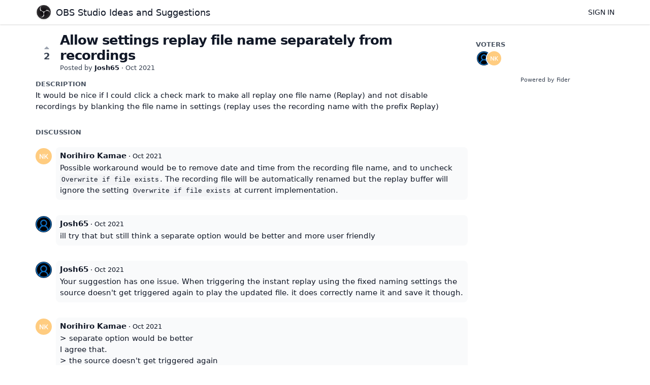

--- FILE ---
content_type: text/html; charset=utf-8
request_url: https://ideas.obsproject.com/posts/1573/allow-settings-replay-file-name-separately-from-recordings
body_size: 2661
content:
<!DOCTYPE html>
<html lang="en">
<head>
  <meta charset="utf-8"/>
  <meta name="viewport" content="width=device-width, initial-scale=1">
  <link rel="icon" href="https://ideas.obsproject.com/static/favicon/logos/c4ca4238a0b923820dcc509a6f75849b.png?size=64" sizes="64x64" type="image/png">
  <link rel="icon" href="https://ideas.obsproject.com/static/favicon/logos/c4ca4238a0b923820dcc509a6f75849b.png?size=192" sizes="192x192" type="image/png">
  <link rel="apple-touch-icon" href="https://ideas.obsproject.com/static/favicon/logos/c4ca4238a0b923820dcc509a6f75849b.png?size=180&bg=white" sizes="180x180" type="image/png">
  
  
    
      <link rel="stylesheet" href="https://ideas.obsproject.com/assets/css/main.a44b4a7263cc956fdf7d.css" />
    
  
  
  
    
      
      <link rel="preload" href="https://ideas.obsproject.com/assets/js/locale-en-client-json.feee49c7746603315caf.js" as="script" />
    
  
    
      <link rel="preload" href="https://ideas.obsproject.com/assets/css/ShowPost-ShowPost-page.ed50a677aca7b3152505.css" as="style" />
      <link rel="preload" href="https://ideas.obsproject.com/assets/js/ShowPost-ShowPost-page.50c5ff6605b5fd111ef1.js" as="script" />
    
  

  <title>Allow settings replay file name separately from recordings · OBS Studio Ideas and Suggestions</title>
  <meta name="description" content="It would be nice if I could click a check mark to make all replay one file name (Replay) and not disable recordings by blanking the file name in setti" />
  <meta property="og:title" content="Allow settings replay file name separately from recordings · OBS Studio Ideas and Suggestions" />
  <meta property="og:description" content="It would be nice if I could click a check mark to make all replay one file name (Replay) and not disable recordings by blanking the file name in setti" />
  <meta property="og:type" content="website" />
  <meta property="og:url" content="https://ideas.obsproject.com/posts/1573/allow-settings-replay-file-name-separately-from-recordings" />
  <meta property="og:image" content="https://ideas.obsproject.com/static/images/logos/c4ca4238a0b923820dcc509a6f75849b.png?size=200">
</head>
<body>
  
<noscript class="container page">
  <div class="mt-8">
    <h2 class="text-display2">Please enable JavaScript</h2>
    <p>This website requires JavaScript, please enable and reload the page.</p>
  </div>
</noscript>


  <div id="root"></div><div id="root-modal"></div><div id="root-toastify"></div>

  <script id="server-data" type="application/json">
     
  {"contextID":"4XavochXmESiZWJfZSYhiAT4UOI8BQ88","description":"It would be nice if I could click a check mark to make all replay one file name (Replay) and not disable recordings by blanking the file name in setti","page":"ShowPost/ShowPost.page","props":{"attachments":[],"comments":[{"id":3278,"content":"Possible workaround would be to remove date and time from the recording file name, and to uncheck `Overwrite if file exists`. The recording file will be automatically renamed but the replay buffer will ignore the setting `Overwrite if file exists` at current implementation.","createdAt":"2021-10-11T14:39:59.622509Z","user":{"id":1754,"name":"Norihiro Kamae","role":"visitor","avatarURL":"https://ideas.obsproject.com/static/avatars/gravatar/1754/Norihiro%20Kamae","status":"active"}},{"id":3279,"content":"ill try that but still think a separate option would be better and more user friendly","createdAt":"2021-10-11T14:41:15.803244Z","user":{"id":3723,"name":"Josh65","role":"visitor","avatarURL":"https://ideas.obsproject.com/static/images/avatars/vCdwN7hjWRIUSYEyEIO5jwZFty6AAzMQ06fozp1xw5TbvpkEq3k5NfSVbUr92361-profile-main.jpg","status":"active"}},{"id":3280,"content":"Your suggestion has one issue. When triggering the instant replay using the fixed naming settings the source doesn't get triggered again to play the updated file. it does correctly name it and save it though.","createdAt":"2021-10-11T14:51:36.433043Z","user":{"id":3723,"name":"Josh65","role":"visitor","avatarURL":"https://ideas.obsproject.com/static/images/avatars/vCdwN7hjWRIUSYEyEIO5jwZFty6AAzMQ06fozp1xw5TbvpkEq3k5NfSVbUr92361-profile-main.jpg","status":"active"}},{"id":3289,"content":"\u003e separate option would be better\nI agree that.\n\u003e the source doesn't get triggered again\nIn that case, an option to close file when inactive might help.\nHowever it might cause a noise a noise when start to play (maybe due to my slow pc). If that’s an issue, I would suggest to make a way to update source file path when replay buffer is closed. In this way, the file will be reloaded when the file path property is updated.","createdAt":"2021-10-14T04:00:58.053765Z","user":{"id":1754,"name":"Norihiro Kamae","role":"visitor","avatarURL":"https://ideas.obsproject.com/static/avatars/gravatar/1754/Norihiro%20Kamae","status":"active"}},{"id":3290,"content":"Unfortunately that what it has always been set to.","createdAt":"2021-10-14T11:40:48.545455Z","user":{"id":3723,"name":"Josh65","role":"visitor","avatarURL":"https://ideas.obsproject.com/static/images/avatars/vCdwN7hjWRIUSYEyEIO5jwZFty6AAzMQ06fozp1xw5TbvpkEq3k5NfSVbUr92361-profile-main.jpg","status":"active"}}],"post":{"id":1573,"number":1573,"title":"Allow settings replay file name separately from recordings","slug":"allow-settings-replay-file-name-separately-from-recordings","description":"It would be nice if I could click a check mark to make all replay one file name (Replay) and not disable recordings by blanking the file name in settings (replay uses the recording name with the prefix Replay)","createdAt":"2021-10-11T14:34:50.815841Z","user":{"id":3723,"name":"Josh65","role":"visitor","avatarURL":"https://ideas.obsproject.com/static/images/avatars/vCdwN7hjWRIUSYEyEIO5jwZFty6AAzMQ06fozp1xw5TbvpkEq3k5NfSVbUr92361-profile-main.jpg","status":"active"},"hasVoted":false,"votesCount":2,"commentsCount":5,"status":"open","tags":[]},"subscribed":false,"tags":[{"id":7,"name":"awaiting release","slug":"awaiting-release","color":"D5DBAD","isPublic":true},{"id":6,"name":"declined","slug":"declined","color":"CC0832","isPublic":true},{"id":1,"name":"discussion required","slug":"discussion-required","color":"B1FDF8","isPublic":true},{"id":10,"name":"good first project","slug":"good-first-project","color":"F11E84","isPublic":true},{"id":5,"name":"out of scope","slug":"out-of-scope","color":"FFA71A","isPublic":true},{"id":2,"name":"under consideration","slug":"under-consideration","color":"79937F","isPublic":true},{"id":3,"name":"workaround available","slug":"workaround-available","color":"ABCDEF","isPublic":true}],"votes":[{"user":{"id":3723,"name":"Josh65","avatarURL":"https://ideas.obsproject.com/static/images/avatars/vCdwN7hjWRIUSYEyEIO5jwZFty6AAzMQ06fozp1xw5TbvpkEq3k5NfSVbUr92361-profile-main.jpg"},"createdAt":"2021-10-11T14:34:50.823137Z"},{"user":{"id":1754,"name":"Norihiro Kamae","avatarURL":"https://ideas.obsproject.com/static/avatars/gravatar/1754/Norihiro%20Kamae"},"createdAt":"2021-10-11T14:36:47.808374Z"}]},"sessionID":"HcIPzwi3hHAQ7fNUGKTzIwYG72GF3yrpDtJClpazzVSeuySi","settings":{"assetsURL":"https://ideas.obsproject.com","baseURL":"https://ideas.obsproject.com","domain":"","environment":"production","googleAnalytics":"","hasLegal":false,"isBillingEnabled":false,"locale":"en","mode":"single","oauth":[{"provider":"github","displayName":"GitHub","clientID":"35e82d8366216b4ece1d","url":"/oauth/github","callbackURL":"https://ideas.obsproject.com/oauth/github/callback","logoBlobKey":"","isCustomProvider":false,"isEnabled":true}]},"tenant":{"id":1,"name":"OBS Studio Ideas and Suggestions","subdomain":"default","invitation":"","welcomeMessage":"We'd love to hear what you're thinking about. What can we do better? This is the place for you to vote, discuss and share ideas.\n\n---\n\nFor technical issues and questions:\n* [OBS Help Portal](https://obsproject.com/help)\n* [Forums](https://obsproject.com/forum/)\n* [Discord](https://discord.gg/obsproject)\n* [IRC](https://obsproject.com/chat)\n\nWant to implement an idea?\n* [Development Guide](https://obsproject.com/wiki/Getting-Started-with-OBS-Studio-Development)\n* [OBS Github](https://github.com/obsproject)","cname":"","status":1,"locale":"en","isPrivate":false,"logoBlobKey":"logos/c4ca4238a0b923820dcc509a6f75849b.png","isEmailAuthAllowed":true},"title":"Allow settings replay file name separately from recordings · OBS Studio Ideas and Suggestions"}

  </script>

  

  
  
    
    <script src="https://ideas.obsproject.com/assets/js/runtime.2f3d04ea3ddafb93abe4.js" crossorigin="anonymous"></script>
    
    <script src="https://ideas.obsproject.com/assets/js/common.a2eee4ee6ed9a4cb5a05.js" crossorigin="anonymous"></script>
    
    <script src="https://ideas.obsproject.com/assets/js/vendor.50b0da873d79bd2a9e5a.js" crossorigin="anonymous"></script>
    
    <script src="https://ideas.obsproject.com/assets/js/markdown.d7998279c3de5209e5bb.js" crossorigin="anonymous"></script>
    
    <script src="https://ideas.obsproject.com/assets/js/main.4677cc224a18cecdcabd.js" crossorigin="anonymous"></script>
    
  

   
    
  
</body>
</html>


--- FILE ---
content_type: text/css; charset=utf-8
request_url: https://ideas.obsproject.com/assets/css/ShowPost-ShowPost-page.ed50a677aca7b3152505.css
body_size: -49
content:
@media only screen and (min-width: 992px){#p-show-post .p-show-post{display:grid;gap:16px;grid-template-columns:1fr 1fr 1fr 1fr;grid-template-rows:auto;grid-template-areas:"Header Header Header Action" "Discussion Discussion Discussion Action"}#p-show-post .p-show-post__header-col{grid-area:Header}#p-show-post .p-show-post__action-col{grid-area:Action}#p-show-post .p-show-post__discussion_col{grid-area:Discussion}}


--- FILE ---
content_type: text/css; charset=utf-8
request_url: https://ideas.obsproject.com/assets/css/main.a44b4a7263cc956fdf7d.css
body_size: 6066
content:
html,body{height:100%;box-sizing:border-box}*,*::before,*::after{box-sizing:inherit}body{margin:0px;padding:0px;overflow-x:hidden;min-width:320px;color:#111827;background-color:#fff;font-size:15px;font-family:ui-sans-serif,system-ui,-apple-system,BlinkMacSystemFont,"Segoe UI",Roboto,"Helvetica Neue",Arial,"Noto Sans",sans-serif,"Apple Color Emoji","Segoe UI Emoji","Segoe UI Symbol","Noto Color Emoji"}code{font-family:ui-monospace,SFMono-Regular,Menlo,Monaco,Consolas,"Liberation Mono","Courier New",monospace}body,h1,h2,h3,h4,h5,input{-webkit-font-smoothing:antialiased;-moz-osx-font-smoothing:grayscale}pre{margin:0}button,input,select,textarea{margin:0;font-family:ui-sans-serif,system-ui,-apple-system,BlinkMacSystemFont,"Segoe UI",Roboto,"Helvetica Neue",Arial,"Noto Sans",sans-serif,"Apple Color Emoji","Segoe UI Emoji","Segoe UI Symbol","Noto Color Emoji";font-size:15px}a{color:#111827;text-decoration:none}h1,h2,h3,h4,h5{margin:0;font-weight:400;font-size:15px}img{height:100%}.hidden{display:none}.block{display:block}.relative{position:relative}.inline-block{display:inline-block}@media only screen and (max-width: 768px){.sm\:hidden{display:none}}@media only screen and (min-width: 768px){.md\:hidden{display:none}}@media only screen and (min-width: 992px){.lg\:hidden{display:none}.lg\:block{display:block}}@media only screen and (min-width: 1200px){.xl\:hidden{display:none}}.container{position:relative;display:block;max-width:100%}@media only screen and (max-width: 768px){.container{width:100vw;margin-left:auto;margin-right:auto}}@media only screen and (min-width: 768px){.container{width:720px;margin-left:auto;margin-right:auto}}@media only screen and (min-width: 992px){.container{width:960px;margin-left:auto;margin-right:auto}}@media only screen and (min-width: 1200px){.container{width:1140px;margin-left:auto;margin-right:auto}}.flex{display:flex}.flex-y{flex-direction:column}.flex-x{flex-direction:row}.flex-grow{flex-grow:1}.flex-wrap{flex-wrap:wrap}.align-self-start{align-self:start}.flex-items-center{align-items:center}.flex-items-baseline{align-items:baseline}.justify-between{justify-content:space-between}.justify-evenly{justify-content:space-evenly}.justify-center{justify-content:center}.justify-full>*{flex:1 1 0}.flex-x.flex--spacing-0>*+*{margin-left:0px}.flex-y.flex--spacing-0>*+*{margin-top:0px}.flex-x.flex--spacing-1>*+*{margin-left:4px}.flex-y.flex--spacing-1>*+*{margin-top:4px}.flex-x.flex--spacing-2>*+*{margin-left:8px}.flex-y.flex--spacing-2>*+*{margin-top:8px}.flex-x.flex--spacing-4>*+*{margin-left:16px}.flex-y.flex--spacing-4>*+*{margin-top:16px}.flex-x.flex--spacing-6>*+*{margin-left:24px}.flex-y.flex--spacing-6>*+*{margin-top:24px}.flex-x.flex--spacing-8>*+*{margin-left:32px}.flex-y.flex--spacing-8>*+*{margin-top:32px}.flex-x.flex--divide-2>*:first-child{padding-right:8px}.flex-x.flex--divide-2>*+*{padding-right:8px;padding-left:8px;border:0 solid #f3f4f6;border-left-width:1px}.flex-x.flex--divide-2>*:last-child{padding-right:0}.flex-y.flex--divide-2>*:first-child{padding-bottom:8px}.flex-y.flex--divide-2>*+*{padding-top:8px;padding-bottom:8px;border:0 solid #f3f4f6;border-top-width:1px}.flex-y.flex--divide-2>*:last-child{padding-bottom:0}.flex-x.flex--divide-4>*:first-child{padding-right:16px}.flex-x.flex--divide-4>*+*{padding-right:16px;padding-left:16px;border:0 solid #f3f4f6;border-left-width:1px}.flex-x.flex--divide-4>*:last-child{padding-right:0}.flex-y.flex--divide-4>*:first-child{padding-bottom:16px}.flex-y.flex--divide-4>*+*{padding-top:16px;padding-bottom:16px;border:0 solid #f3f4f6;border-top-width:1px}.flex-y.flex--divide-4>*:last-child{padding-bottom:0}.flex-x.flex--divide-6>*:first-child{padding-right:24px}.flex-x.flex--divide-6>*+*{padding-right:24px;padding-left:24px;border:0 solid #f3f4f6;border-left-width:1px}.flex-x.flex--divide-6>*:last-child{padding-right:0}.flex-y.flex--divide-6>*:first-child{padding-bottom:24px}.flex-y.flex--divide-6>*+*{padding-top:24px;padding-bottom:24px;border:0 solid #f3f4f6;border-top-width:1px}.flex-y.flex--divide-6>*:last-child{padding-bottom:0}.shadow-sm{box-shadow:rgba(0,0,0,0) 0px 0px 0px 0px,rgba(0,0,0,0) 0px 0px 0px 0px,rgba(0,0,0,.05) 0px 1px 2px 0px}.shadow{box-shadow:rgba(0,0,0,0) 0px 0px 0px 0px,rgba(0,0,0,0) 0px 0px 0px 0px,rgba(0,0,0,.1) 0px 1px 3px 0px,rgba(0,0,0,.06) 0px 1px 2px 0px}.shadow-lg{box-shadow:rgba(0,0,0,0) 0px 0px 0px 0px,rgba(0,0,0,0) 0px 0px 0px 0px,rgba(0,0,0,.1) 0px 4px 6px -1px,rgba(0,0,0,.06) 0px 2px 4px -1px}.rounded{border-radius:4px}.rounded-md{border-radius:8px}.rounded-full{border-radius:999px}.invisible{visibility:hidden}.overflow-scroll{overflow:scroll}.border-2{border:2px solid rgba(0,0,0,0)}.clickable{cursor:pointer;pointer-events:inherit}.text-gray-700{color:#374151}.text-gray-600{color:#4b5563}.text-gray-500{color:#6b7280}.bg-gray-200{background-color:#e5e7eb}.bg-gray-100{background-color:#f3f4f6}.hover\:bg-gray-100:hover{background-color:#f3f4f6}.bg-gray-50{background-color:#f9fafb}.text-green-700{color:#15803d}.text-green-600{color:#16a34a}.text-green-500{color:#22c55e}.text-yellow-500{color:#f59e0b}.text-red-700{color:#b91c1c}.text-red-500{color:#ef4444}.bg-primary-light{background-color:var(--primary-color-light, #818cf8)}.text-primary-base{color:var(--primary-color, #4f46e5)}.hover\:text-primary-base:hover{color:var(--primary-color, #4f46e5)}.bg-primary-base{background-color:var(--primary-color, #4f46e5)}.border-primary-base{border-color:var(--primary-color, #4f46e5)}.bg-primary-dark{background-color:var(--primary-color-dark, #3730a3)}.grid{display:grid}.grid-cols-1{grid-template-columns:repeat(1, minmax(0, 1fr))}.grid-cols-3{grid-template-columns:repeat(3, minmax(0, 1fr))}.grid-cols-4{grid-template-columns:repeat(4, minmax(0, 1fr))}@media only screen and (min-width: 992px){.lg\:grid-cols-3{grid-template-columns:repeat(3, minmax(0, 1fr))}.lg\:grid-cols-5{grid-template-columns:repeat(5, minmax(0, 1fr))}}.col-span-3{grid-column:span 3/span 3}.gap-2{gap:8px}.gap-4{gap:16px}.h-4{height:16px}.w-min-4{min-width:16px}.w-5{width:20px}.h-5{height:20px}.w-6{width:24px}.h-6{height:24px}.w-8{width:32px}.h-8{height:32px}.h-20{height:80px}.w-max-4xl{max-width:320px}.h-max-5xl{max-height:400px}.w-max-6xl{max-width:480px}.w-max-7xl{max-width:560px}.w-max-10xl{max-width:800px}.w-full{width:100%}p,pre{margin:0 0 14px;line-height:1.5}p:last-child,pre:last-child{margin-bottom:0}.text-display2{font-size:26px;font-weight:700;letter-spacing:-1px}.text-display{font-size:22px;font-weight:600}.text-title{font-size:18px;font-weight:500}.text-body{font-size:15px}.text-sm{font-size:14px}.text-category{font-size:13px;font-weight:600;color:#4b5563;text-transform:uppercase}.text-muted{font-size:13px;color:#374151}.text-link{color:#0284c7}.text-link:hover{color:#075985;text-decoration:underline}.text-sm{font-size:14px}.text-xs{font-size:13px}.text-2xs{font-size:12px}.hover\:underline:hover{text-decoration:underline}.text-center{text-align:center}.text-medium{font-weight:500}.text-semibold{font-weight:600}.text-bold{font-weight:700}.uppercase{text-transform:uppercase}#root{height:100%;display:flex;flex-direction:column}.page{padding-top:16px;padding-bottom:16px}@media only screen and (max-width: 768px){.page{width:calc(100vw - 20px);margin-left:10px;margin-right:10px}}*:focus{outline:0;box-shadow:#fff 0px 0px 0px 0px,var(--primary-color-light, #818cf8) 0px 0px 0px 1px,rgba(0,0,0,0) 0px 0px 0px 0px !important;border-color:var(--primary-color-light, #818cf8) !important;transition:all .3s ease}.mx-auto{margin-right:auto;margin-left:auto}.mb-1{margin-bottom:4px}.mt-1{margin-top:4px}.ml-1{margin-left:4px}.my-1{margin-bottom:4px;margin-top:4px}.px-1{padding-left:4px;padding-right:4px}.py-1{padding-bottom:4px;padding-top:4px}.mb-2{margin-bottom:8px}.mt-2{margin-top:8px}.p-2{padding:8px}.px-2{padding-left:8px;padding-right:8px}.mb-3{margin-bottom:12px}.mb-4{margin-bottom:16px}.mt-4{margin-top:16px}.ml-4{margin-left:16px}.my-4{margin-bottom:16px;margin-top:16px}.p-4{padding:16px}.pt-4{padding-top:16px}.mt-6{margin-top:24px}.mb-8{margin-bottom:32px}.mt-8{margin-top:32px}[data-tooltip]{position:relative}[data-tooltip]::before{background-color:#374151;color:#fff;font-size:11px;padding:4px 6px;width:max-content;border-radius:4px;position:absolute;text-align:center;bottom:40px;font-weight:500;left:50%;content:attr(data-tooltip);transform:translate(-50%, 100%) scale(0);transition:.1s}[data-tooltip]:hover:before{display:block;transform:translate(-50%, 100%) scale(1)}
.c-divider{display:table;font-weight:500;margin:16px 0px}.c-divider::before,.c-divider::after{background-image:url([data-uri]);content:"";display:table-cell;position:relative;top:50%;width:50%;background-repeat:no-repeat}.c-divider::before{background-position:right 1em top 50%}.c-divider::after{background-position:left 1em top 50%}
.c-status-label{text-transform:uppercase;font-weight:600;font-size:11px}.c-status-label--open{color:#111827}.c-status-label--planned{color:#6435c9}.c-status-label--started{color:#2185d0}.c-status-label--completed{color:#21ba45}.c-status-label--declined{color:#db2828}.c-status-label--duplicate{color:#d6a100}
.c-tag{display:inline-flex;justify-content:center;align-items:center;font-size:11px;color:#111827;font-weight:500;border-radius:10px;line-height:18px;padding:0 8px;border:0}.c-tag[href]{opacity:.9;transition:opacity .1s}.c-tag[href]:hover{opacity:1}.c-tag svg{height:8px;margin-right:2px}.c-tag--circular{min-height:0;min-width:0;overflow:hidden;border-radius:50%;padding:6px}
.c-button{line-height:1.15;display:inline-flex;align-items:center;cursor:pointer;font-size:15px;border-radius:4px;border:none;padding:8px 16px;font-weight:500;white-space:nowrap}.c-button:active{transform:scale(0.99)}.c-button svg+*,.c-button img+*{margin-left:4px}.c-button--tertiary{color:#111827;background-color:rgba(0,0,0,0)}.c-button--tertiary:hover{text-decoration:underline}.c-button--secondary{color:#111827;background-color:#f9fafb;border:1px solid #d1d5db}.c-button--secondary:hover{background-color:#f3f4f6}.c-button--primary{color:#fff;background-color:var(--primary-color, #4f46e5);border:1px solid var(--primary-color, #4f46e5)}.c-button--primary:hover{background-color:var(--primary-color-dark, #3730a3)}.c-button--danger{color:#dc2626;border:1px solid #d1d5db;background-color:#fff}.c-button--danger:hover{color:#fff;border:1px solid #dc2626;background-color:#dc2626}.c-button--small{padding:6px 10px;font-size:11px}.c-button--small svg,.c-button--small img{height:12px}.c-button--default{padding:8px 12px;font-size:14px}.c-button--default svg,.c-button--default img{height:16px}.c-button--large{padding:10px 14px;font-size:18px}.c-button--large svg,.c-button--large img{height:20px}.c-button--loading{position:relative;cursor:default;color:rgba(0,0,0,0);opacity:1;pointer-events:auto;transition:all 0s linear,opacity .1s ease}.c-button--loading:before{position:absolute;content:"";top:50%;left:50%;margin:-0.64285714em 0 0 -0.64285714em;width:1.28571429em;height:1.28571429em;border-radius:500rem;border:.2em solid #6b7280}.c-button--loading:after{position:absolute;content:"";top:50%;left:50%;margin:-0.64285714em 0 0 -0.64285714em;width:1.28571429em;height:1.28571429em;animation:button-spin .6s linear;animation-iteration-count:infinite;border-radius:500rem;border-color:#fff rgba(0,0,0,0) rgba(0,0,0,0);border-style:solid;border-width:.2em;box-shadow:0 0 0 1px rgba(0,0,0,0)}.c-button--disabled{cursor:not-allowed;opacity:.45 !important;background-image:none !important;pointer-events:none !important}@keyframes button-spin{from{transform:rotate(0deg)}to{transform:rotate(360deg)}}
.c-form-field{margin-bottom:20px}.c-form-field>label{display:block;font-size:14px;margin-bottom:4px;font-weight:500}.c-form-field:last-child{margin-bottom:0}.flex-x>.c-form-field:last-child{margin-bottom:8px}
.c-form-error{color:#dc2626;font-size:14px}.c-form-error ul{list-style:none;padding-left:4px;margin:0}
.c-input{line-height:22px;background-color:#fff;width:100%;padding:8px;border:1px solid #d1d5db;border-radius:6px;-webkit-appearance:none;appearance:none}.c-input:disabled{cursor:not-allowed;opacity:.45 !important;background-image:none !important;pointer-events:none !important}.c-input+svg,.c-input+img{position:absolute;width:36px;padding:8px;margin:0;right:0}.c-input__suffix{display:flex;align-items:center;background-color:#e5e7eb;padding:8px;border-top-right-radius:6px;border-bottom-right-radius:6px}.c-input--icon{padding-right:32px}.c-input--error{border-color:#dc2626}.c-input--suffixed{border-top-right-radius:0;border-bottom-right-radius:0}.c-input--suffixed~*{border-top-left-radius:0;border-bottom-left-radius:0}.c-input--suffixed~*:not(:last-child){border-top-right-radius:0;border-bottom-right-radius:0}
.c-image-upload input[type=file]{display:none}.c-image-upload .preview{position:relative;display:inline-block}.c-image-upload .preview img{padding:5px;min-width:50px;min-height:50px;border:1px solid #d1d5db;cursor:pointer}.c-image-upload .preview .c-button{position:absolute;top:4px;right:4px;border-radius:50%;padding:4px 6px}
.c-multi-image-uploader .c-multi-image-uploader-instances{display:flex;flex-wrap:wrap}.c-multi-image-uploader .c-multi-image-uploader-instances .c-image-upload{margin-right:10px}
.c-textarea{background-color:#fff;width:100%;line-height:22px;padding:8px;resize:none;border:1px solid #d1d5db;border-radius:6px;-webkit-appearance:none;appearance:none}.c-textarea:disabled{cursor:not-allowed;opacity:.45 !important;background-image:none !important;pointer-events:none !important}.c-textarea--error{border-color:#dc2626}
.c-radiobutton input{margin:0px;appearance:none;border:1px solid #d1d5db;height:16px;width:16px;color:var(--primary-color, #4f46e5);border-radius:999px;-webkit-appearance:none;appearance:none}.c-radiobutton input:checked{background-image:url("data:image/svg+xml,%3csvg viewBox=%270 0 16 16%27 fill=%27white%27 xmlns=%27http://www.w3.org/2000/svg%27%3e%3ccircle cx=%278%27 cy=%278%27 r=%273%27/%3e%3c/svg%3e")}.c-radiobutton input:checked{border-color:rgba(0,0,0,0);background-color:currentColor;background-size:100% 100%;background-position:center;background-repeat:no-repeat}
.c-select{background-color:#fff;width:100%;line-height:22px;padding:8px;border:1px solid #d1d5db;border-radius:6px;appearance:none;background-image:url("data:image/svg+xml,%3csvg xmlns=%27http://www.w3.org/2000/svg%27 fill=%27none%27 viewBox=%270 0 20 20%27%3e%3cpath stroke=%27%236b7280%27 stroke-linecap=%27round%27 stroke-linejoin=%27round%27 stroke-width=%271.5%27 d=%27M6 8l4 4 4-4%27/%3e%3c/svg%3e");background-position:right .5rem center;background-repeat:no-repeat;background-size:1.5em 1.5em;-webkit-appearance:none;appearance:none}.c-select:disabled{cursor:not-allowed;opacity:.45 !important;background-image:none !important;pointer-events:none !important}.c-select--error{border-color:#dc2626}
.c-checkbox input{margin:0px;appearance:none;border:1px solid #d1d5db;height:16px;width:16px;color:var(--primary-color, #4f46e5);-webkit-appearance:none;appearance:none}.c-checkbox input:checked{background-image:url("data:image/svg+xml,%3csvg viewBox=%270 0 16 16%27 fill=%27white%27 xmlns=%27http://www.w3.org/2000/svg%27%3e%3cpath d=%27M12.207 4.793a1 1 0 010 1.414l-5 5a1 1 0 01-1.414 0l-2-2a1 1 0 011.414-1.414L6.5 9.086l4.293-4.293a1 1 0 011.414 0z%27/%3e%3c/svg%3e")}.c-checkbox input:checked{border-color:rgba(0,0,0,0);background-color:currentColor;background-size:100% 100%;background-position:center;background-repeat:no-repeat}
.c-image-viewer{display:inline-block;cursor:pointer;margin-top:10px}.c-image-viewer img{vertical-align:top}.c-image-viewer+.c-image-viewer{margin-left:10px}.c-image-viewer-modal img{max-width:90vw;max-height:80vh}
.c-markdown{overflow-wrap:break-word;word-break:break-word}.c-markdown h1{font-size:26px}.c-markdown h2{font-size:22px}.c-markdown h3{font-size:18px}.c-markdown ul{padding-left:32px;margin:0 0 12px}.c-markdown ul:first-child{margin-top:0}.c-markdown ul:last-child{margin-bottom:0}.c-markdown img{max-width:100%}.c-markdown pre{overflow-x:scroll;padding:16px;line-height:1.45;background-color:#f3f4f6;border-radius:4px}.c-markdown pre code{display:inline;max-width:auto;padding:0;margin:0;overflow:visible;line-height:inherit;word-wrap:normal;background-color:rgba(0,0,0,0);border:0}.c-markdown code{padding:.2em;font-size:85%;margin:0;background-color:#f3f4f6;border-radius:4px}
.c-dev-banner{position:fixed;top:8px;left:8px;padding:8px;font-size:15px;color:#b91c1c;border:2px solid #b91c1c;background-color:#fef2f2;opacity:.7}
.c-avatar{border-radius:50%;vertical-align:middle;display:inline-block}
.c-avatar-stack>*{border:2px solid #fff}.c-avatar-stack>*+*{margin-left:-12px}
.c-message{padding:16px;margin-bottom:8px}.c-message--icon{border-left-width:2px;border-left-style:solid}.c-message--success{color:#166534;border-color:#166534;background-color:#f0fdf4}.c-message--warning{color:#92400e;border-color:#92400e;background-color:#fffbeb}.c-message--error{color:#991b1b;border-color:#991b1b;background-color:#fef2f2}
.c-hint{position:relative;padding:16px;margin-bottom:8px;color:#075985;border-left:2px solid #075985;background-color:#f0f9ff;text-align:left}.c-hint span{flex:1}.c-hint__close{cursor:pointer}
.c-signin-control__oauth{display:grid;grid-template-columns:1fr 1fr 1fr;gap:8px}
.c-modal-dimmer{position:fixed;top:0;left:0;width:100%;height:100%;text-align:center;vertical-align:middle;padding:1em;z-index:100;display:flex;justify-content:center;align-items:flex-start;overflow-y:auto;animation:dimmerFadeIn .5s;background-color:rgba(31,41,55,.7)}@media only screen and (max-height: 483px){.c-modal-dimmer{overflow-y:scroll;display:block}}@keyframes dimmerFadeIn{from{background-color:rgba(31,41,55,.1)}to{background-color:rgba(31,41,55,.7)}}@keyframes windowfadeIn{from{transform:scale(0.7);opacity:0}to{transform:scale(1);opacity:1}}.c-modal-scroller{min-height:calc(100vh - 2em);display:flex;align-items:center}.c-modal-window{z-index:101;text-align:left;background:#fff;border:none;border-radius:3px;animation:windowfadeIn .5s}.c-modal-window--small{width:100%}@media only screen and (min-width: 768px){.c-modal-window--small{width:500px}}.c-modal-window--large{width:100%}@media only screen and (min-width: 768px){.c-modal-window--large{width:750px}}.c-modal-window--center{text-align:center}.c-modal-window .c-modal-header{font-size:18px;font-weight:600;padding:15px 20px;border-bottom:1px solid #e5e7eb}.c-modal-window .c-modal-content{padding:15px 20px}.c-modal-window .c-modal-footer{background:#f3f4f6;padding:10px;border-bottom-right-radius:3px;border-bottom-left-radius:3px;border-top:1px solid #d1d5db}.c-modal-window .c-modal-footer--right{text-align:right}.c-modal-window .c-modal-footer--center{text-align:center}.c-modal-window .c-modal-footer--left{text-align:left}
.c-username{color:#111827;font-weight:600;display:inline-flex;align-items:center}.c-username--staff{color:var(--primary-color, #4f46e5);border-color:var(--primary-color, #4f46e5)}.c-username--staff div svg{height:14px;vertical-align:text-bottom;margin-left:2px;align-items:flex-end}
.c-loader__spinner{display:block;position:relative;text-align:center;z-index:1000;width:30px;height:30px;margin:10px auto}.c-loader__spinner:before{position:absolute;content:"";top:0;left:50%;width:100%;height:100%;border-radius:500rem;border:.2em solid #d1d5db}.c-loader__spinner:after{position:absolute;content:"";top:0;left:50%;width:100%;height:100%;animation:loader .6s linear;animation-iteration-count:infinite;border-radius:500rem;border-color:#374151 rgba(0,0,0,0) rgba(0,0,0,0);border-style:solid;border-width:.2em;box-shadow:0 0 0 1px rgba(0,0,0,0)}.c-loader__spinner:before,.c-loader__spinner:after{width:30px;height:30px;margin:0 0 0 -15px}.c-loader__text{display:block;text-align:center;font-size:13px;color:#374151}@keyframes loader{from{transform:rotate(0deg)}to{transform:rotate(360deg)}}
.c-toggle{padding:0;position:relative;display:inline-flex;height:16px;width:32px;border:2px solid rgba(0,0,0,0);background-color:#e5e7eb;border-radius:50px;cursor:pointer;transition-duration:.2s;transition-timing-function:cubic-bezier(0.4, 0, 0.2, 1);transition-property:background-color,transform}.c-toggle span{pointer-events:none;height:12px;width:12px;display:inline-block;border-radius:50px;background-color:#fff;transform:matrix(1, 0, 0, 1, 0, 0);transition-duration:.2s;transition-timing-function:cubic-bezier(0.4, 0, 0.2, 1);transition-property:background-color,transform}.c-toggle--disabled{cursor:not-allowed;opacity:.45 !important;background-image:none !important;pointer-events:none !important}.c-toggle--enabled{background-color:#16a34a}.c-toggle--enabled span{transform:matrix(1, 0, 0, 1, 16, 0)}
.c-powered{text-align:center}.c-powered a{color:#374151;font-size:11px}.c-powered a:hover{color:#111827}
.c-dropdown{display:inline-block;position:relative;font-size:14px}.c-dropdown__handle{text-align:left;background-color:rgba(0,0,0,0);border:none;padding:0;cursor:pointer}.c-dropdown__list{margin-top:8px;position:absolute;overflow:auto;width:max-content;min-width:160px;max-width:240px;padding:4px 0;background-color:#fff;border-radius:6px;border:1px solid #d1d5db;z-index:10}.c-dropdown__list--left{right:0}.c-dropdown__listitem{display:block;padding:8px}.c-dropdown__listitem:hover{cursor:pointer;background-color:#f3f4f6}.c-dropdown__divider{margin:4px;background-color:#e5e7eb;height:1px;border:none}
.c-vote-counter__button{font-size:18px;border:none;width:44px;font-weight:700;cursor:pointer;background-color:rgba(0,0,0,0);text-align:center;margin:0 auto;padding:0 0;color:#374151;display:flex;flex-direction:column;align-items:center}.c-vote-counter__button svg{color:#9ca3af;margin-bottom:-2px}.c-vote-counter__button--voted,.c-vote-counter__button:hover{color:var(--primary-color, #4f46e5)}.c-vote-counter__button--voted svg,.c-vote-counter__button:hover svg{color:var(--primary-color, #4f46e5)}.c-vote-counter__button--disabled{cursor:not-allowed;opacity:.45 !important;background-image:none !important;pointer-events:none !important}
.c-notification-indicator{position:relative}.c-notification-indicator .c-notification-indicator-unread-counter{position:absolute;top:2px;right:2px;background-color:#ef4444;height:8px;width:8px;border-radius:100%}


--- FILE ---
content_type: text/javascript; charset=utf-8
request_url: https://ideas.obsproject.com/assets/js/ShowPost-ShowPost-page.50c5ff6605b5fd111ef1.js
body_size: 7277
content:
"use strict";(self.webpackChunkfider=self.webpackChunkfider||[]).push([[983],{6616:function(e,t,a){a.r(t),a.d(t,{default:function(){return J}});var s=a(8222),n=a(7294),l=a(9149),r=a(4577),o=a(5221),c=a(6114),i=a(5642),m=a(8500);const d=e=>{const[t,a]=(0,n.useState)(""),[d,u]=(0,n.useState)([]),[p,h]=(0,n.useState)();return(0,n.useEffect)((()=>{if(!t)return;const a=setTimeout((()=>{l.Nw.searchPosts({query:t,limit:6}).then((t=>{if(t.ok){const a=e.exclude&&e.exclude.length>0?t.data.filter((t=>e.exclude&&-1===e.exclude.indexOf(t.number))):t.data;u(a)}}))}),500);return()=>{clearTimeout(a)}}),[t]),n.createElement(n.Fragment,null,n.createElement(r.II,{field:"query",icon:i.Z,placeholder:o.ag._({id:"showpost.postsearch.query.placeholder",message:"Search original post..."}),value:t,onChange:a}),n.createElement("div",{className:"grid gap-2 grid-cols-1 lg:grid-cols-3"},d.map((t=>{return n.createElement(m.gC,{onClick:(a=t,()=>{e.onChanged(a.number),h(a)}),className:"bg-gray-50 p-4 clickable border-2 rounded "+(p===t?"border-primary-base":""),key:t.id},n.createElement(m.Ug,{className:"text-2xs"},n.createElement("span",null,"#",t.number)," ",n.createElement("span",null,"·")," ",n.createElement(r.O,{status:c.$4.Get(t.status)})," ",n.createElement("span",null,"·")," ",n.createElement("span",null,n.createElement(s.cC,{id:"showpost.postsearch.numofvotes",values:{0:t.votesCount}}))),n.createElement("span",null,t.title));var a}))))};var u=a(7854),p=a.n(u),h=a(5348),E=a.n(h),g=new(p())({id:"heroicons-speakerphone",use:"heroicons-speakerphone-usage",viewBox:"0 0 24 24",content:'<symbol xmlns="http://www.w3.org/2000/svg" fill="none" viewBox="0 0 24 24" stroke="currentColor" id="heroicons-speakerphone"><path stroke-linecap="round" stroke-linejoin="round" stroke-width="2" d="M11 5.882V19.24a1.76 1.76 0 0 1-3.417.592l-2.147-6.15M18 13a3 3 0 1 0 0-6M5.436 13.683A4.001 4.001 0 0 1 7 6h1.832c4.1 0 7.625-1.234 9.168-3v14c-1.543-1.766-5.067-3-9.168-3H7a3.988 3.988 0 0 1-1.564-.317z" /></symbol>'}),w=(E().add(g),g);function C(e,t,a){return t in e?Object.defineProperty(e,t,{value:a,enumerable:!0,configurable:!0,writable:!0}):e[t]=a,e}class v extends n.Component{constructor(e){super(e),C(this,"submit",(async()=>{const e=await l.Nw.respond(this.props.post.number,this.state);e.ok?location.reload():this.setState({error:e.error})})),C(this,"showModal",(async()=>{this.setState({showModal:!0})})),C(this,"closeModal",(async()=>{this.setState({showModal:!1})})),C(this,"setStatus",(e=>{e&&this.setState({status:e.value})})),C(this,"setOriginalNumber",(e=>{this.setState({originalNumber:e})})),C(this,"setText",(e=>{this.setState({text:e})})),this.state={showModal:!1,status:this.props.post.status,originalNumber:0,text:this.props.post.response?this.props.post.response.text:""}}render(){const e=n.createElement(r.zx,{className:"w-full",onClick:this.showModal,disabled:l.gt.isReadOnly},n.createElement(r.JO,{sprite:w})," ",n.createElement("span",null,n.createElement(s.cC,{id:"action.respond"}))),t=c.$4.All.map((e=>{const t=`enum.poststatus.${e.value.toString()}`;return{value:e.value.toString(),label:o.ag._({id:t,message:e.title})}})),a=n.createElement(r.u_.Window,{isOpen:this.state.showModal,onClose:this.closeModal,center:!1,size:"large"},n.createElement(r.u_.Content,null,n.createElement(r.l0,{error:this.state.error,className:"c-response-form"},n.createElement(r.Ph,{field:"status",label:"Status",defaultValue:this.state.status,options:t,onChange:this.setStatus}),this.state.status===c.$4.Duplicate.value?n.createElement(n.Fragment,null,n.createElement(r.gN,null,n.createElement(d,{exclude:[this.props.post.number],onChanged:this.setOriginalNumber})),n.createElement(r.kC,{fields:["originalNumber"],error:this.state.error}),n.createElement("span",{className:"text-muted"},n.createElement(s.cC,{id:"showpost.responseform.message.mergedvotes"}))):n.createElement(r.Kx,{field:"text",onChange:this.setText,value:this.state.text,minRows:5,placeholder:o.ag._({id:"showpost.responseform.text.placeholder",message:"What's going on with this post? Let your users know what are your plans..."})}))),n.createElement(r.u_.Footer,null,n.createElement(r.zx,{variant:"primary",onClick:this.submit},n.createElement(s.cC,{id:"action.submit"})),n.createElement(r.zx,{variant:"tertiary",onClick:this.closeModal},n.createElement(s.cC,{id:"action.cancel"}))));return n.createElement(n.Fragment,null,e,a)}}var f=a(8470);const b=e=>n.createElement(m.Ug,{className:"clickable hover:bg-gray-100 rounded py-1",onClick:()=>{e.onClick(e.tag)}},n.createElement(r.JO,{sprite:f.Z,className:`h-4 text-green-600 ${!e.assigned&&"invisible"}`}),n.createElement(r.C1,{tag:e.tag,circular:!0}),n.createElement("span",null,e.tag.name));var x=a(3587),y=a(215),k=a(8333);const N=e=>{const t=(0,x.PA)(),a=t.session.isAuthenticated&&t.session.user.isCollaborator&&e.tags.length>0,[o,c]=(0,n.useState)(!1),[i,d]=(0,n.useState)(e.tags.filter((t=>e.post.tags.indexOf(t.slug)>=0))),u=async t=>{const a=i.indexOf(t);let s=[];a>=0?(await l.Nw.unassignTag(t.slug,e.post.number)).ok&&(s=[...i],s.splice(a,1)):(await l.Nw.assignTag(t.slug,e.post.number)).ok&&(s=[...i,t]),d(s)};if(!a&&0===i.length)return null;const p=i.length>0?n.createElement(m.gC,{spacing:2,className:"flex-items-baseline"},i.map((e=>n.createElement(r.C1,{key:e.id,tag:e,link:!0})))):n.createElement("span",{className:"text-muted"},n.createElement(s.cC,{id:"label.none"})),h=e.tags.length>0&&n.createElement(m.gC,null,e.tags.map((e=>n.createElement(b,{key:e.id,tag:e,assigned:i.indexOf(e)>=0,onClick:u})))),E=a&&(o?n.createElement(r.JO,{sprite:k.Z,className:"h-4"}):n.createElement(r.JO,{sprite:y.Z,className:"h-4"}));return t.isReadOnly?n.createElement(m.gC,null,n.createElement(m.Ug,{spacing:2,className:"text-category"},n.createElement(s.cC,{id:"label.tags"})),p):n.createElement(m.gC,null,n.createElement(m.Ug,{spacing:2,className:"text-category clickable",onClick:()=>{a&&c(!o)}},n.createElement("span",null,n.createElement(s.cC,{id:"label.tags"})),E),!o&&p,o&&h)};var M=new(p())({id:"heroicons-volume-on",use:"heroicons-volume-on-usage",viewBox:"0 0 24 24",content:'<symbol xmlns="http://www.w3.org/2000/svg" fill="none" viewBox="0 0 24 24" stroke="currentColor" id="heroicons-volume-on"><path stroke-linecap="round" stroke-linejoin="round" stroke-width="2" d="M15.536 8.464a5 5 0 0 1 0 7.072m2.828-9.9a9 9 0 0 1 0 12.728M5.586 15H4a1 1 0 0 1-1-1v-4a1 1 0 0 1 1-1h1.586l4.707-4.707C10.923 3.663 12 4.109 12 5v14c0 .891-1.077 1.337-1.707.707L5.586 15z" /></symbol>'}),Z=(E().add(M),M),O=new(p())({id:"heroicons-volume-off",use:"heroicons-volume-off-usage",viewBox:"0 0 24 24",content:'<symbol xmlns="http://www.w3.org/2000/svg" fill="none" viewBox="0 0 24 24" stroke="currentColor" id="heroicons-volume-off"><path stroke-linecap="round" stroke-linejoin="round" stroke-width="2" d="M5.586 15H4a1 1 0 0 1-1-1v-4a1 1 0 0 1 1-1h1.586l4.707-4.707C10.923 3.663 12 4.109 12 5v14c0 .891-1.077 1.337-1.707.707L5.586 15z" clip-rule="evenodd" /><path stroke-linecap="round" stroke-linejoin="round" stroke-width="2" d="m17 14 2-2m0 0 2-2m-2 2-2-2m2 2 2 2" /></symbol>'}),S=(E().add(O),O);const z=e=>{const t=(0,x.PA)(),[a,o]=(0,n.useState)(e.subscribed),c=async()=>{const t=a?l.Nw.unsubscribe:l.Nw.subscribe;(await t(e.post.number)).ok&&o(!a)};if(!t.session.isAuthenticated)return null;const i=a?n.createElement(r.zx,{className:"w-full",onClick:c,disabled:t.isReadOnly},n.createElement(r.JO,{sprite:S})," ",n.createElement("span",null,n.createElement(s.cC,{id:"label.unsubscribe"}))):n.createElement(r.zx,{className:"w-full",onClick:c,disabled:t.isReadOnly},n.createElement(r.JO,{sprite:Z}),n.createElement("span",null,n.createElement(s.cC,{id:"label.subscribe"}))),d=a?n.createElement("span",{className:"text-muted"},n.createElement(s.cC,{id:"showpost.notificationspanel.message.subscribed"})):n.createElement("span",{className:"text-muted"},n.createElement(s.cC,{id:"showpost.notificationspanel.message.unsubscribed"}));return n.createElement(m.gC,null,n.createElement("span",{className:"text-category"},n.createElement(s.cC,{id:"label.notifications"})),i,d)},A=e=>{const t=(0,x.PA)(),[a,i]=(0,n.useState)(!1),[d,u]=(0,n.useState)(""),[p,h]=(0,n.useState)(),E=async()=>i(!1),g=c.$4.Get(e.post.status);if(!t.session.isAuthenticated||!t.session.user.isAdministrator||g.closed)return null;const w=n.createElement(r.u_.Window,{isOpen:a,onClose:E,center:!1,size:"large"},n.createElement(r.u_.Content,null,n.createElement(r.l0,{error:p},n.createElement(r.Kx,{field:"text",onChange:u,value:d,placeholder:o.ag._({id:"showpost.moderationpanel.text.placeholder",message:"Why are you deleting this post? (optional)"})},n.createElement("span",{className:"text-muted"},n.createElement(s.cC,{id:"showpost.moderationpanel.text.help",components:{0:n.createElement("strong",null)}}))))),n.createElement(r.u_.Footer,null,n.createElement(r.zx,{variant:"danger",onClick:async()=>{const t=await l.Nw.deletePost(e.post.number,d);t.ok?(E(),l.ry.goHome()):t.error&&h(t.error)}},n.createElement(s.cC,{id:"action.delete"})),n.createElement(r.zx,{variant:"tertiary",onClick:E},n.createElement(s.cC,{id:"action.cancel"}))));return n.createElement(m.gC,null,w,n.createElement("span",{className:"text-category"},n.createElement(s.cC,{id:"label.moderation"})),n.createElement(r.zx,{disabled:t.isReadOnly,variant:"danger",size:"small",className:"w-full",onClick:async()=>i(!0)},n.createElement(s.cC,{id:"action.delete"})))};var _=a(5387);const L=e=>{const t=(0,x.PA)(),[a,o]=(0,n.useState)(!1),[c,i]=(0,n.useState)(""),[d,u]=(0,n.useState)(!1),[p,h]=(0,n.useState)([]),[E,g]=(0,n.useState)(),w=()=>g(void 0),C=async()=>{u(!1)},v=t=>()=>{"edit"===t?(o(!0),i(e.comment.content),w()):"delete"===t&&u(!0)},f=e.comment,b=!!f.editedAt&&!!f.editedBy&&n.createElement("span",{"data-tooltip":`This comment has been edited by ${f.editedBy.name} on ${(0,l.p6)(t.currentLocale,f.editedAt)}`},"· edited");return n.createElement(m.Ug,{spacing:2,center:!1,className:"c-comment flex-items-baseline"},n.createElement(r.u_.Window,{isOpen:d,onClose:C,center:!1,size:"small"},n.createElement(r.u_.Header,null,n.createElement(s.cC,{id:"modal.deletecomment.header"})),n.createElement(r.u_.Content,null,n.createElement("p",null,n.createElement(s.cC,{id:"modal.deletecomment.text",components:{0:n.createElement("strong",null)}}))),n.createElement(r.u_.Footer,null,n.createElement(r.zx,{variant:"danger",onClick:async()=>{(await l.Nw.deleteComment(e.post.number,e.comment.id)).ok&&location.reload()}},n.createElement(s.cC,{id:"action.delete"})),n.createElement(r.zx,{variant:"tertiary",onClick:C},n.createElement(s.cC,{id:"action.cancel"})))),n.createElement("div",{className:"pt-4"},n.createElement(r.qE,{user:f.user})),n.createElement("div",{className:"flex-grow bg-gray-50 rounded-md p-2"},n.createElement("div",{className:"mb-1"},n.createElement(m.Ug,{justify:"between"},n.createElement(m.Ug,null,n.createElement(r.vx,{user:f.user})," ",n.createElement("div",{className:"text-xs"},"· ",n.createElement(r.W7,{locale:t.currentLocale,date:f.createdAt})," ",b)),!a&&!!t.session.isAuthenticated&&(t.session.user.isCollaborator||e.comment.user.id===t.session.user.id)&&n.createElement(r.Lt,{position:"left",renderHandle:n.createElement(r.JO,{sprite:_.Z,width:"16",height:"16"})},n.createElement(r.Lt.ListItem,{onClick:v("edit")},n.createElement(s.cC,{id:"action.edit"})),n.createElement(r.Lt.ListItem,{onClick:v("delete"),className:"text-red-700"},n.createElement(s.cC,{id:"action.delete"}))))),n.createElement("div",null,a?n.createElement(r.l0,{error:E},n.createElement(r.Kx,{field:"content",minRows:1,value:c,placeholder:f.content,onChange:i}),n.createElement(r.$_,{field:"attachments",bkeys:f.attachments,maxUploads:2,onChange:h}),n.createElement(r.zx,{size:"small",onClick:async()=>{const t=await l.Nw.updateComment(e.post.number,e.comment.id,c,p);t.ok?location.reload():g(t.error)},variant:"primary"},n.createElement(s.cC,{id:"action.save"})),n.createElement(r.zx,{variant:"tertiary",size:"small",onClick:async()=>{o(!1),i(""),w()}},n.createElement(s.cC,{id:"action.cancel"}))):n.createElement(n.Fragment,null,n.createElement(r.UG,{text:f.content,style:"full"}),f.attachments&&f.attachments.map((e=>n.createElement(r.OO,{key:e,bkey:e})))))))},B=e=>{const t=()=>`CommentInput-Comment-${e.post.id}`,a=(0,x.PA)(),c=(0,n.useRef)(),[i,d]=(0,n.useState)(a.session.isAuthenticated&&l.Fs.session.get(t())||""),[u,p]=(0,n.useState)(!1),[h,E]=(0,n.useState)([]),[g,w]=(0,n.useState)(void 0);return n.createElement(n.Fragment,null,n.createElement(r.fA,{isOpen:u,onClose:()=>p(!1)}),n.createElement(m.Ug,{spacing:2,center:!1,className:"c-comment-input"},l.gt.session.isAuthenticated&&n.createElement(r.qE,{user:l.gt.session.user}),n.createElement("div",{className:"flex-grow bg-gray-50 rounded-md p-2"},n.createElement(r.l0,{error:g},l.gt.session.isAuthenticated&&n.createElement("div",{className:"mb-1"},n.createElement(r.vx,{user:l.gt.session.user})),n.createElement(r.Kx,{placeholder:o.ag._({id:"showpost.commentinput.placeholder",message:"Leave a comment"}),field:"content",disabled:a.isReadOnly,value:i,minRows:1,onChange:e=>{l.Fs.session.set(t(),e),d(e)},onFocus:()=>{!a.session.isAuthenticated&&c.current&&(c.current.blur(),p(!0))},inputRef:c}),i&&n.createElement(n.Fragment,null,n.createElement(r.$_,{field:"attachments",maxUploads:2,onChange:E}),n.createElement(r.zx,{variant:"primary",onClick:async()=>{w(void 0);const a=await l.Nw.createComment(e.post.number,i,h);a.ok?(l.Fs.session.remove(t()),location.reload()):w(a.error)}},n.createElement(s.cC,{id:"action.submit"})))))))};var F=new(p())({id:"undraw-post",use:"undraw-post-usage",viewBox:"0 0 843.579 640.517",content:'<symbol xmlns="http://www.w3.org/2000/svg" viewBox="0 0 843.579 640.517" id="undraw-post"><path d="M424.443 0H48.125A48.18 48.18 0 0 0 0 48.125v441.876a48.18 48.18 0 0 0 48.125 48.125h376.318a48.18 48.18 0 0 0 48.125-48.125V48.125A48.18 48.18 0 0 0 424.443 0Z" fill="#f2f2f2" /><path d="M424.444 13.854H48.125a34.31 34.31 0 0 0-34.271 34.271v441.876a34.31 34.31 0 0 0 34.271 34.27h376.319a34.31 34.31 0 0 0 34.27-34.27V48.125a34.31 34.31 0 0 0-34.27-34.27Z" fill="#fff" /><path d="M367.808 142.34H177.506a8.014 8.014 0 0 1 0-16.028h190.302a8.014 8.014 0 1 1 0 16.028ZM400.866 169.387h-223.36a8.014 8.014 0 0 1 0-16.028h223.36a8.014 8.014 0 0 1 0 16.028ZM367.808 263.553H177.506a8.014 8.014 0 0 1 0-16.028h190.302a8.014 8.014 0 1 1 0 16.028ZM400.866 290.6h-223.36a8.014 8.014 0 0 1 0-16.027h223.36a8.014 8.014 0 0 1 0 16.028ZM367.808 384.767H177.506a8.014 8.014 0 0 1 0-16.028h190.302a8.014 8.014 0 1 1 0 16.028ZM400.866 411.814h-223.36a8.014 8.014 0 0 1 0-16.028h223.36a8.014 8.014 0 0 1 0 16.028Z" fill="#f2f2f2" /><path d="M134.877 181.666H67.531a3.847 3.847 0 0 1-3.843-3.843v-59.947a3.847 3.847 0 0 1 3.843-3.843h67.346a3.847 3.847 0 0 1 3.843 3.843v59.947a3.847 3.847 0 0 1-3.843 3.843ZM134.877 302.88H67.531a3.847 3.847 0 0 1-3.843-3.843v-59.948a3.847 3.847 0 0 1 3.843-3.842h67.346a3.847 3.847 0 0 1 3.843 3.842v59.948a3.847 3.847 0 0 1-3.843 3.842ZM134.877 424.093H67.531a3.847 3.847 0 0 1-3.843-3.843v-59.947a3.847 3.847 0 0 1 3.843-3.843h67.346a3.847 3.847 0 0 1 3.843 3.843v59.947a3.847 3.847 0 0 1-3.843 3.843ZM755.955 417.91l2.985-26.108 14.97-130.908 2.985-26.109a48.18 48.18 0 0 0-42.346-53.28l-339.663-38.84a48.18 48.18 0 0 0-53.28 42.346l-.008.067-20.925 182.99-.007.068a48.18 48.18 0 0 0 42.346 53.28l339.662 38.84a48.18 48.18 0 0 0 53.28-42.346Z" fill="#e6e6e6" /><path d="m742.19 416.337 3.536-30.924 13.868-121.278 3.536-30.924a34.31 34.31 0 0 0-30.155-37.942l-339.663-38.84a34.31 34.31 0 0 0-37.942 30.156l-.008.067-20.924 182.99-.008.068a34.31 34.31 0 0 0 30.156 37.942l339.662 38.84a34.31 34.31 0 0 0 37.942-30.155Z" fill="#fff" /><path d="m686.593 250.416-189.07-21.62a8.014 8.014 0 1 1 1.822-15.924l189.07 21.62a8.014 8.014 0 0 1-1.822 15.924ZM716.365 281.045 494.45 255.669a8.014 8.014 0 1 1 1.82-15.924l221.915 25.375a8.014 8.014 0 0 1-1.821 15.925ZM710.177 334.641l-327.17-37.411a8.014 8.014 0 0 1 1.822-15.925l327.17 37.412a8.014 8.014 0 1 1-1.822 15.924ZM708.156 361.634l-328.221-37.532a8.014 8.014 0 0 1 1.82-15.924l328.222 37.531a8.014 8.014 0 0 1-1.821 15.925ZM704.156 387.298l-327.17-37.411a8.014 8.014 0 1 1 1.821-15.925l327.17 37.411a8.014 8.014 0 0 1-1.82 15.925ZM702.135 414.29l-328.221-37.53a8.014 8.014 0 0 1 1.82-15.925l328.222 37.531a8.014 8.014 0 1 1-1.821 15.925Z" fill="#e6e6e6" /><path d="m450.703 263.025-66.91-7.65a3.847 3.847 0 0 1-3.381-4.255l6.81-59.56a3.847 3.847 0 0 1 4.255-3.38l66.91 7.65a3.847 3.847 0 0 1 3.381 4.255l-6.81 59.559a3.847 3.847 0 0 1-4.255 3.381Z" fill="#4338ca" /><path d="M842.58 640.358h-219a1 1 0 0 1 0-2h219a1 1 0 0 1 0 2Z" fill="#3f3d56" /><path d="M760.346 258.32a9.377 9.377 0 0 0 8.42 11.656l6.774 20.329 13.358-1.104-9.97-28.574a9.428 9.428 0 0 0-18.582-2.307Z" fill="#ffb8b8" /><path d="M770.576 391.445a12.084 12.084 0 0 0 19.98-6.323l10.58-48.473a47.876 47.876 0 0 0-1.235-24.98l-12.382-38.175a4 4 0 0 0-5.596-2.343l-8.08 4.046a4 4 0 0 0-2.051 4.694l.815 2.802a134.703 134.703 0 0 1 1.028 71.484l-6.58 25.33a12.084 12.084 0 0 0 3.521 11.938Z" fill="#4338ca" /><path fill="#ffb8b8" d="m728.243 629.901-11.432-.001-5.437-44.096 16.873.001-.004 44.096z" /><path d="M708.644 626.633h22.048v13.882h-35.93a13.882 13.882 0 0 1 13.882-13.882Z" fill="#2f2e41" /><path fill="#ffb8b8" d="m789.864 629.901-11.432-.001-5.437-44.096 16.873.001-.004 44.096z" /><path d="M770.266 626.633h22.047v13.882h-35.93a13.882 13.882 0 0 1 13.883-13.882Z" fill="#2f2e41" /><circle cx="756.383" cy="291.865" r="24.561" fill="#ffb8b8" /><path d="M672.4 452.043a9.377 9.377 0 0 1 12.093-7.78l13.726-16.454 12.034 5.903-19.71 22.964a9.428 9.428 0 0 1-18.142-4.633Z" fill="#ffb8b8" /><path d="M762.363 316.425a26.205 26.205 0 1 0-4.91-51.826c-5.401-3.28-11.68-5.486-17.975-4.925s-12.518 4.298-14.872 10.162.175 13.595 6.027 15.978c3.752 1.528 7.99.787 11.993.17s8.372-1.018 11.856 1.048 5.051 7.606 1.93 10.189a10.738 10.738 0 0 0-3.084 11.82c1.569 4.056 5.85 7.315 9.035 7.384ZM792.836 451.072l4.357 165.34a4 4 0 0 1-4.202 4.1l-14.353-.733a4 4 0 0 1-3.746-3.367L757.82 509.023a2 2 0 0 0-3.927-.122l-23.108 103.397a4 4 0 0 1-5.244 2.896l-14.243-.87a4 4 0 0 1-2.65-4.053l12.434-160.764Z" fill="#2f2e41" /><path d="M799.828 372.54c2.403-25.054-16.02-47.717-41.126-49.5-10.818-.768-27.612-1.042-33.149 13.137-16.677 42.713 12.518 41.676 2.46 78.683s-18.944 39.128-5.142 41.8 75.867 18.447 73.318-7.6c-1.566-16.01 1.242-51.526 3.64-76.52Z" fill="#4338ca" /><path d="M730.507 331.832A12.084 12.084 0 0 1 746.8 345.01l-7.84 48.991a47.876 47.876 0 0 1-10.265 22.807l-25.46 31.024a4 4 0 0 1-6.064.14l-6.047-6.717a4 4 0 0 1-.196-5.118l1.78-2.311a134.703 134.703 0 0 0 27.045-66.18l3.117-25.984a12.084 12.084 0 0 1 7.636-9.83Z" fill="#4338ca" /></symbol>'}),U=(E().add(F),F);const H=e=>n.createElement(n.Fragment,null,n.createElement(m.gC,{spacing:2,className:"c-comment-list"},n.createElement("span",{className:"text-category"},n.createElement(s.cC,{id:"label.discussion"})),n.createElement(m.gC,{spacing:4,className:"c-comment-list"},e.comments.map((t=>n.createElement(L,{key:t.id,post:e.post,comment:t}))),n.createElement(B,{post:e.post})),0===e.comments.length&&n.createElement("div",{className:"text-center mt-4"},n.createElement(r.JO,{sprite:U,height:"120"}),n.createElement("p",{className:"text-xs"},n.createElement(s.cC,{id:"showpost.discussionpanel.emptymessage"})))));var R=a(9809);const P=e=>{const[t,a]=(0,n.useState)(!1),[c,d]=(0,n.useState)(""),[u,p]=(0,n.useState)([]),[h,E]=(0,n.useState)([]),g=(0,x.PA)();(0,n.useEffect)((()=>{e.isOpen&&l.Nw.listVotes(e.post.number).then((e=>{e.ok&&(p(e.data),E(e.data),a(!1))}))}),[e.isOpen]);const w=async()=>{e.onClose&&e.onClose()},C=e=>{const t=u.filter((t=>t.user.name.toLowerCase().indexOf(e.toLowerCase())>=0));d(e),E(t)};return n.createElement(r.u_.Window,{isOpen:e.isOpen,center:!1,onClose:w},n.createElement(r.u_.Content,null,t&&n.createElement(r.aN,null),!t&&n.createElement(n.Fragment,null,n.createElement(r.II,{field:"query",icon:c?R.Z:i.Z,onIconClick:c?()=>{C("")}:void 0,placeholder:o.ag._({id:"modal.showvotes.query.placeholder",message:"Search for users by name..."}),value:c,onChange:C}),n.createElement(m.gC,{spacing:2,className:"h-max-5xl overflow-scroll"},h.map((e=>n.createElement(m.Ug,{key:e.user.id,justify:"between"},n.createElement(m.Ug,null,n.createElement(r.qE,{user:e.user}),n.createElement(m.gC,{spacing:0},n.createElement(r.vx,{user:e.user}),n.createElement("span",{className:"text-muted"},e.user.email))),n.createElement("span",{className:"text-muted"},n.createElement(r.W7,{locale:g.currentLocale,date:e.createdAt}))))),0===h.length&&n.createElement("p",{className:"text-muted"},n.createElement(s.cC,{id:"modal.showvotes.message.zeromatches",values:{query:c},components:{0:n.createElement("strong",null)}}))))),n.createElement(r.u_.Footer,null,n.createElement(r.zx,{variant:"tertiary",onClick:w},n.createElement(s.cC,{id:"action.close"}))))},T=e=>{const t=(0,x.PA)(),[a,o]=(0,n.useState)(!1),c=t.session.isAuthenticated&&l.gt.session.user.isCollaborator,i=()=>{c&&o(!0)},d=e.post.votesCount-e.votes.length;return n.createElement(m.gC,null,n.createElement(P,{post:e.post,isOpen:a,onClose:()=>o(!1)}),n.createElement("span",{className:"text-category"},n.createElement(s.cC,{id:"label.voters"})),n.createElement(m.Ug,null,e.votes.length>0&&n.createElement(r.Jh,{users:e.votes.map((e=>e.user))}),d>0&&n.createElement(r.zx,{variant:"tertiary",disabled:!c,size:"small",onClick:i},n.createElement(s.cC,{id:"showpost.votespanel.more",values:{extraVotesCount:d}})),e.votes.length>0&&0===d&&c&&n.createElement(r.zx,{variant:"tertiary",size:"small",disabled:!c,onClick:i},n.createElement(s.cC,{id:"showpost.votespanel.seedetails"})),0===e.votes.length&&n.createElement("span",{className:"text-muted"},n.createElement(s.cC,{id:"label.none"}))))};function j(e,t,a){return t in e?Object.defineProperty(e,t,{value:a,enumerable:!0,configurable:!0,writable:!0}):e[t]=a,e}class J extends n.Component{constructor(e){super(e),j(this,"saveChanges",(async()=>{const e=await l.Nw.updatePost(this.props.post.number,this.state.newTitle,this.state.newDescription,this.state.attachments);e.ok?location.reload():this.setState({error:e.error})})),j(this,"setNewTitle",(e=>{this.setState({newTitle:e})})),j(this,"setNewDescription",(e=>{this.setState({newDescription:e})})),j(this,"setAttachments",(e=>{this.setState({attachments:e})})),j(this,"cancelEdit",(async()=>{this.setState({error:void 0,editMode:!1})})),j(this,"startEdit",(async()=>{this.setState({editMode:!0})})),this.state={editMode:!1,newTitle:this.props.post.title,newDescription:this.props.post.description,attachments:[]}}render(){return n.createElement(n.Fragment,null,n.createElement(r.h4,null),n.createElement("div",{id:"p-show-post",className:"page container"},n.createElement(m.gC,{className:"p-show-post",spacing:4},n.createElement("div",{className:"p-show-post__header-col"},n.createElement(m.gC,{spacing:4},n.createElement(m.Ug,null,n.createElement(r._R,{post:this.props.post}),n.createElement("div",{className:"flex-grow"},this.state.editMode?n.createElement(r.l0,{error:this.state.error},n.createElement(r.II,{field:"title",maxLength:100,value:this.state.newTitle,onChange:this.setNewTitle})):n.createElement("h1",{className:"text-display2"},this.props.post.title),n.createElement("span",{className:"text-muted"},n.createElement(s.cC,{id:"showpost.label.author",components:{0:n.createElement(r.vx,{user:this.props.post.user}),1:n.createElement(r.W7,{locale:l.gt.currentLocale,date:this.props.post.createdAt})}})))),n.createElement(m.gC,null,n.createElement("span",{className:"text-category"},n.createElement(s.cC,{id:"label.description"})),this.state.editMode?n.createElement(r.l0,{error:this.state.error},n.createElement(r.Kx,{field:"description",value:this.state.newDescription,onChange:this.setNewDescription}),n.createElement(r.$_,{field:"attachments",bkeys:this.props.attachments,maxUploads:3,onChange:this.setAttachments})):n.createElement(n.Fragment,null,this.props.post.description&&n.createElement(r.UG,{className:"description",text:this.props.post.description,style:"full"}),!this.props.post.description&&n.createElement("em",{className:"text-muted"},n.createElement(s.cC,{id:"showpost.message.nodescription"})),this.props.attachments.map((e=>n.createElement(r.OO,{key:e,bkey:e}))))),n.createElement(r.Xf,{status:this.props.post.status,response:this.props.post.response}))),n.createElement(m.gC,{spacing:4,className:"p-show-post__action-col"},n.createElement(T,{post:this.props.post,votes:this.props.votes}),l.gt.session.isAuthenticated&&(e=l.gt.session.user,t=this.props.post,!!e.isCollaborator||e.id===t.user.id&&(0,l.Sy)(t.createdAt)<=3600)&&n.createElement(m.gC,null,n.createElement("span",{key:0,className:"text-category"},n.createElement(s.cC,{id:"label.actions"})),this.state.editMode?n.createElement(m.gC,null,n.createElement(r.zx,{variant:"primary",onClick:this.saveChanges,disabled:l.gt.isReadOnly},n.createElement(r.JO,{sprite:f.Z})," ",n.createElement("span",null,n.createElement(s.cC,{id:"action.save"}))),n.createElement(r.zx,{onClick:this.cancelEdit,disabled:l.gt.isReadOnly},n.createElement(r.JO,{sprite:R.Z}),n.createElement("span",null,n.createElement(s.cC,{id:"action.cancel"})))):n.createElement(m.gC,null,n.createElement(r.zx,{onClick:this.startEdit,disabled:l.gt.isReadOnly},n.createElement(r.JO,{sprite:y.Z}),n.createElement("span",null,n.createElement(s.cC,{id:"action.edit"}))),l.gt.session.user.isCollaborator&&n.createElement(v,{post:this.props.post}))),n.createElement(N,{post:this.props.post,tags:this.props.tags}),n.createElement(z,{post:this.props.post,subscribed:this.props.subscribed}),n.createElement(A,{post:this.props.post}),n.createElement(r.e3,{slot:"show-post"})),n.createElement("div",{className:"p-show-post__discussion_col"},n.createElement(H,{post:this.props.post,comments:this.props.comments})))));var e,t}}},8470:function(e,t,a){var s=a(7854),n=a.n(s),l=a(5348),r=a.n(l),o=new(n())({id:"heroicons-check",use:"heroicons-check-usage",viewBox:"0 0 24 24",content:'<symbol xmlns="http://www.w3.org/2000/svg" fill="none" viewBox="0 0 24 24" stroke="currentColor" id="heroicons-check"><path stroke-linecap="round" stroke-linejoin="round" stroke-width="2" d="m5 13 4 4L19 7" /></symbol>'});r().add(o),t.Z=o},5387:function(e,t,a){var s=a(7854),n=a.n(s),l=a(5348),r=a.n(l),o=new(n())({id:"heroicons-dots-horizontal",use:"heroicons-dots-horizontal-usage",viewBox:"0 0 24 24",content:'<symbol xmlns="http://www.w3.org/2000/svg" fill="none" viewBox="0 0 24 24" stroke="currentColor" id="heroicons-dots-horizontal"><path stroke-linecap="round" stroke-linejoin="round" stroke-width="2" d="M5 12h.01M12 12h.01M19 12h.01M6 12a1 1 0 1 1-2 0 1 1 0 0 1 2 0zm7 0a1 1 0 1 1-2 0 1 1 0 0 1 2 0zm7 0a1 1 0 1 1-2 0 1 1 0 0 1 2 0z" /></symbol>'});r().add(o),t.Z=o},215:function(e,t,a){var s=a(7854),n=a.n(s),l=a(5348),r=a.n(l),o=new(n())({id:"heroicons-pencil-alt",use:"heroicons-pencil-alt-usage",viewBox:"0 0 24 24",content:'<symbol xmlns="http://www.w3.org/2000/svg" fill="none" viewBox="0 0 24 24" stroke="currentColor" id="heroicons-pencil-alt"><path stroke-linecap="round" stroke-linejoin="round" stroke-width="2" d="M11 5H6a2 2 0 0 0-2 2v11a2 2 0 0 0 2 2h11a2 2 0 0 0 2-2v-5m-1.414-9.414a2 2 0 1 1 2.828 2.828L11.828 15H9v-2.828l8.586-8.586z" /></symbol>'});r().add(o),t.Z=o},5642:function(e,t,a){var s=a(7854),n=a.n(s),l=a(5348),r=a.n(l),o=new(n())({id:"heroicons-search",use:"heroicons-search-usage",viewBox:"0 0 24 24",content:'<symbol xmlns="http://www.w3.org/2000/svg" fill="none" viewBox="0 0 24 24" stroke="currentColor" id="heroicons-search"><path stroke-linecap="round" stroke-linejoin="round" stroke-width="2" d="m21 21-6-6m2-5a7 7 0 1 1-14 0 7 7 0 0 1 14 0z" /></symbol>'});r().add(o),t.Z=o}}]);
//# sourceMappingURL=ShowPost-ShowPost-page.50c5ff6605b5fd111ef1.js.map

--- FILE ---
content_type: text/javascript; charset=utf-8
request_url: https://ideas.obsproject.com/assets/js/locale-en-client-json.feee49c7746603315caf.js
body_size: 3163
content:
(self.webpackChunkfider=self.webpackChunkfider||[]).push([[673],{1442:function(e){e.exports={messages:{"action.cancel":"Cancel","action.change":"change","action.close":"Close","action.confirm":"Confirm","action.delete":"Delete","action.edit":"Edit","action.markallasread":"Mark All as Read","action.ok":"OK","action.respond":"Respond","action.save":"Save","action.signin":"Sign in","action.submit":"Submit","enum.poststatus.completed":"Completed","enum.poststatus.declined":"Declined","enum.poststatus.deleted":"Deleted","enum.poststatus.duplicate":"Duplicate","enum.poststatus.open":"Open","enum.poststatus.planned":"Planned","enum.poststatus.started":"Started","error.expired.text":"The link you clicked has expired.","error.expired.title":"Expired","error.forbidden.text":"You are not authorized to view this page.","error.forbidden.title":"Forbidden","error.internalerror.text":"An error has occurred and we're working to fix the problem! We’ll be up and running shortly.","error.internalerror.title":"Shoot! Well, this is unexpected…","error.pagenotfound.text":"The link you clicked may be broken or the page may have been removed.","error.pagenotfound.title":"Page not found","error.unauthorized.text":"You are not authorized to view this page.","error.unauthorized.title":"Not Authorized","home.form.defaultinvitation":"Enter your suggestion here...","home.form.defaultwelcomemessage":"We'd love to hear what you're thinking about.\n\nWhat can we do better? This is the place for you to vote, discuss and share ideas.","home.lonely.suggestion":"It's recommended that you create <0>at least 3</0> suggestions here before sharing this site. The initial content is important to start engaging your audience.","home.lonely.text":"No posts have been created yet.","home.postfilter.label.view":"View","home.postfilter.option.mostdiscussed":"Most Discussed","home.postfilter.option.mostwanted":"Most Wanted","home.postfilter.option.myvotes":"My Votes","home.postfilter.option.recent":"Recent","home.postfilter.option.trending":"Trending","home.postinput.description.placeholder":"Describe your suggestion (optional)","home.postscontainer.label.noresults":"No results matched your search, try something different.","home.postscontainer.label.viewmore":"View more posts","home.postscontainer.query.placeholder":"Search","home.similar.subtitle":"Consider voting on existing posts instead.","home.similar.title":"Similar posts","home.tagsfilter.label.with":"with","home.tagsfilter.selected.none":"Any tag","label.actions":"Actions","label.avatar":"Avatar","label.custom":"Custom","label.description":"Description","label.discussion":"Discussion","label.email":"Email","label.gravatar":"Gravatar","label.letter":"Letter","label.moderation":"Moderation","label.name":"Name","label.none":"None","label.notifications":"Notifications","label.or":"OR","label.subscribe":"Subscribe","label.tags":"Tags","label.unread":"Unread","label.unsubscribe":"Unsubscribe","label.voters":"Voters","legal.agreement":"I have read and agree to the <0/> and <1/>.","legal.notice":"By signing in, you agree to the <0/> and <1/>.","legal.privacypolicy":"Privacy Policy","legal.termsofservice":"Terms of Service","menu.administration":"Administration","menu.mysettings":"My Settings","menu.signout":"Sign out","menu.sitesettings":"Site Settings","modal.changeemail.header":"Confirm your new email","modal.changeemail.text":["We have just sent a confirmation link to <0>",["0"],"</0>. <1/> Click the link to update your email."],"modal.completeprofile.header":"Complete your profile","modal.completeprofile.name.placeholder":"Name","modal.completeprofile.text":"Because this is your first sign in, please enter your name.","modal.deleteaccount.header":"Delete account","modal.deleteaccount.text":"<0>When you choose to delete your account, we will erase all your personal information forever. The content you have published will remain, but it will be anonymised.</0><1>This process is irreversible. <2>Are you sure?</2></1>","modal.deletecomment.header":"Delete Comment","modal.deletecomment.text":"This process is irreversible. <0>Are you sure?</0>","modal.showvotes.message.zeromatches":["No users found matching <0>",["0"],"</0>."],"modal.showvotes.query.placeholder":"Search for users by name...","modal.signin.header":"Sign in to participate and vote","mynotifications.label.readrecently":"Read on last 30 days.","mynotifications.message.nounread":"No unread notifications.","mynotifications.page.subtitle":"Stay up to date with what's happening","mynotifications.page.title":"Notifications","mysettings.apikey.documentation":"To learn how to use the API, read the <0>official documentation</0>.","mysettings.apikey.generate":"Regenerate API Key","mysettings.apikey.newkey":["Your new API Key is: <0>",["0"],"</0>"],"mysettings.apikey.newkeynotice":"Store it securely on your servers and never store it in the client side of your app.","mysettings.apikey.notice":"The API Key is only shown whenever generated. If your Key is lost or has been compromised, generated a new one and take note of it.","mysettings.apikey.title":"API Key","mysettings.dangerzone.delete":"Delete My Account","mysettings.dangerzone.notice":"This process is irreversible. Please be certain.","mysettings.dangerzone.text":"When you choose to delete your account, we will erase all your personal information forever. The content you have published will remain, but it will be anonymised.","mysettings.dangerzone.title":"Delete account","mysettings.message.avatar.custom":"We accept JPG, GIF and PNG images, smaller than 100KB and with an aspect ratio of 1:1 with minimum dimensions of 50x50 pixels.","mysettings.message.avatar.gravatar":"A <0>Gravatar</0> will be used based on your email. If you don't have a Gravatar, a letter avatar based on your initials is generated for you.","mysettings.message.avatar.letter":"A letter avatar based on your initials is generated for you.","mysettings.message.noemail":"Your account doesn't have an email.","mysettings.message.privateemail":"Your email is private and will never be publicly displayed.","mysettings.notification.channelemail":"Email","mysettings.notification.channelweb":"Web","mysettings.notification.event.discussion":"Discussion","mysettings.notification.event.discussion.staff":"comments on all posts unless individually unsubscribed","mysettings.notification.event.discussion.visitors":"comments on posts you've subscribed to","mysettings.notification.event.newpost":"New Post","mysettings.notification.event.newpost.staff":"new posts on this site","mysettings.notification.event.newpost.visitors":"new posts on this site","mysettings.notification.event.statuschanged":"Status Changed","mysettings.notification.event.statuschanged.staff":"status change on all posts unless individually unsubscribed","mysettings.notification.event.statuschanged.visitors":"status change on posts you've subscribed to","mysettings.notification.message.emailonly":["You'll receive <0>email</0> notifications about ",["about"],"."],"mysettings.notification.message.none":"You'll <0>NOT</0> receive any notification about this event.","mysettings.notification.message.webandemail":["You'll receive <0>web</0> and <1>email</1> notifications about ",["about"],"."],"mysettings.notification.message.webonly":["You'll receive <0>web</0> notifications about ",["about"],"."],"mysettings.notification.title":"Use following panel to choose which events you'd like to receive notification","mysettings.page.subtitle":"Manage your profile settings","mysettings.page.title":"Settings","page.backhome":["Take me back to <0>",["0"],"</0> home page."],"page.notinvited.text":"We could not find an account for your email address.","page.notinvited.title":"Not invited","page.pendingactivation.text":"We sent you a confirmation email with a link to activate your site.","page.pendingactivation.text2":"Please check your inbox to activate it.","page.pendingactivation.title":"Your account is pending activation","showpost.commentinput.placeholder":"Leave a comment","showpost.discussionpanel.emptymessage":"No one has commented yet.","showpost.label.author":"Posted by <0/> · <1/>","showpost.message.nodescription":"No description provided.","showpost.moderationpanel.text.help":"This operation <0>cannot</0> be undone.","showpost.moderationpanel.text.placeholder":"Why are you deleting this post? (optional)","showpost.notificationspanel.message.subscribed":"You’re receiving notifications about activity on this post.","showpost.notificationspanel.message.unsubscribed":"You'll not receive any notification about this post.","showpost.postsearch.numofvotes":[["0"]," votes"],"showpost.postsearch.query.placeholder":"Search original post...","showpost.responseform.message.mergedvotes":"Votes from this post will be merged into original post.","showpost.responseform.text.placeholder":"What's going on with this post? Let your users know what are your plans...","showpost.votespanel.more":["+",["extraVotesCount"]," more"],"showpost.votespanel.seedetails":"see details","signin.message.email":"Enter your email address to sign in","signin.message.emaildisabled":"Email authentication has been disabled by an administrator. If you have an administrator account and need to bypass this restriction, please <0>click here</0>.","signin.message.emailsent":["We have just sent a confirmation link to <0>",["email"],"</0>. Click the link and you’ll be signed in."],"signin.message.locked.text":"To reactivate this site, sign in with an administrator account and update the required settings.","signin.message.locked.title":["<0>",["0"],"</0> is currently locked."],"signin.message.onlyadmins":"Currently only allowed to sign in to an administrator account","signin.message.private.text":"If you have an account or an invitation, you may use following options to sign in.","signin.message.private.title":["<0>",["0"],"</0> is a private space, you must sign in to participate and vote."],"{count, plural, one {# tag} other {# tags}}":[["count","plural",{one:["#"," tag"],other:["#"," tags"]}]]}}}}]);
//# sourceMappingURL=locale-en-client-json.feee49c7746603315caf.js.map

--- FILE ---
content_type: text/javascript; charset=utf-8
request_url: https://ideas.obsproject.com/assets/js/runtime.2f3d04ea3ddafb93abe4.js
body_size: 3240
content:
!function(){"use strict";var e,t,n,a,r,i,o,c={},f={};function s(e){var t=f[e];if(void 0!==t)return t.exports;var n=f[e]={exports:{}};return c[e].call(n.exports,n,n.exports,s),n.exports}s.m=c,e=[],s.O=function(t,n,a,r){if(!n){var i=1/0;for(d=0;d<e.length;d++){n=e[d][0],a=e[d][1],r=e[d][2];for(var o=!0,c=0;c<n.length;c++)(!1&r||i>=r)&&Object.keys(s.O).every((function(e){return s.O[e](n[c])}))?n.splice(c--,1):(o=!1,r<i&&(i=r));if(o){e.splice(d--,1);var f=a();void 0!==f&&(t=f)}}return t}r=r||0;for(var d=e.length;d>0&&e[d-1][2]>r;d--)e[d]=e[d-1];e[d]=[n,a,r]},s.n=function(e){var t=e&&e.__esModule?function(){return e.default}:function(){return e};return s.d(t,{a:t}),t},n=Object.getPrototypeOf?function(e){return Object.getPrototypeOf(e)}:function(e){return e.__proto__},s.t=function(e,a){if(1&a&&(e=this(e)),8&a)return e;if("object"==typeof e&&e){if(4&a&&e.__esModule)return e;if(16&a&&"function"==typeof e.then)return e}var r=Object.create(null);s.r(r);var i={};t=t||[null,n({}),n([]),n(n)];for(var o=2&a&&e;"object"==typeof o&&!~t.indexOf(o);o=n(o))Object.getOwnPropertyNames(o).forEach((function(t){i[t]=function(){return e[t]}}));return i.default=function(){return e},s.d(r,i),r},s.d=function(e,t){for(var n in t)s.o(t,n)&&!s.o(e,n)&&Object.defineProperty(e,n,{enumerable:!0,get:t[n]})},s.f={},s.e=function(e){return Promise.all(Object.keys(s.f).reduce((function(t,n){return s.f[n](e,t),t}),[]))},s.u=function(e){return"js/"+{9:"Error-Error500-page",28:"locale-pl-client-json",117:"DesignSystem-DesignSystem-page",130:"Administration-pages-Export-page",162:"Administration-pages-PrivacySettings-page",178:"Error-NotInvited-page",211:"SignIn-CompleteSignInProfile-page",212:"Legal-Legal-page",216:"SignUp-SignUp-page",225:"Administration-pages-ManageAuthentication-page",250:"Administration-pages-Invitations-page",251:"Error-Maintenance-page",259:"locale-sk-client-json",264:"MyNotifications-MyNotifications-page",279:"locale-nl-client-json",289:"MySettings-MySettings-page",310:"toastify",371:"Administration-pages-ManageBilling-page",400:"Administration-pages-ManageMembers-page",422:"SignIn-SignIn-page",425:"Administration-pages-ManageTags-page",446:"locale-pt-BR-client-json",460:"locale-es-ES-client-json",463:"Administration-pages-AdvancedSettings-page",474:"locale-fr-client-json",497:"OAuthEcho-OAuthEcho-page",566:"locale-ru-client-json",613:"SignUp-PendingActivation-page",673:"locale-en-client-json",684:"locale-sv-SE-client-json",795:"locale-de-client-json",818:"Error-Error401-page",835:"Error-Error410-page",853:"Error-Error404-page",873:"Error-Error403-page",885:"locale-tr-client-json",945:"Home-Home-page",954:"Administration-pages-ManageWebhooks-page",956:"Administration-pages-GeneralSettings-page",983:"ShowPost-ShowPost-page"}[e]+"."+{9:"354d4d3462a567cdc85f",28:"43d73adbc0f20220b3d1",117:"b723a58bc2dd0317bfdd",130:"95c94e6f69117c6ca27f",162:"0d9b67cd76ed02723274",178:"a6bad5a1499da1d45cdd",211:"92dd00018bbea4c628bf",212:"cf11280035a03eb6b6f9",216:"bd10e91d49f605204c4f",225:"1239551df65c13fd3e14",250:"77f08a4806bd7ddeb065",251:"8b40b184d7d0f7f173d0",259:"1b128b82bdcfdd7e4780",264:"c7e5a7955b6439a5b280",279:"099fcf413150f46c9481",289:"e198b887f5c617b44555",310:"895c11a1b518a4e71855",371:"e1de9b7cb23ff966d4dc",400:"62e4744c2c5389cd9443",422:"9357820c8714bff8ea25",425:"04b8d68c9852169d8737",446:"8f942e4f01b377dddaed",460:"24d5ae5ab719e9c32ff8",463:"04f2e08a7cd098ae1c7f",474:"04679be7d827c440dacc",497:"b35ee973cfa3aec27bfd",566:"9b32fcad5cc96f565766",613:"8ce9a2dca1e8e97b7d00",673:"feee49c7746603315caf",684:"b9cb7bf4341632d09d35",795:"359f5db7ad6e50e11cb7",818:"7790fb8ec7bf630de404",835:"55b2be06f91355f1f8e3",853:"5b788273b2cc58eaaafb",873:"812bfde1dadff3660068",885:"77d9bc10390eaa539303",945:"38143255ee7c4f287e65",954:"509ee29c6944e6659239",956:"fea0c06896f7c78483e9",983:"50c5ff6605b5fd111ef1"}[e]+".js"},s.miniCssF=function(e){return"css/"+{117:"DesignSystem-DesignSystem-page",130:"Administration-pages-Export-page",162:"Administration-pages-PrivacySettings-page",211:"SignIn-CompleteSignInProfile-page",212:"Legal-Legal-page",225:"Administration-pages-ManageAuthentication-page",250:"Administration-pages-Invitations-page",310:"toastify",371:"Administration-pages-ManageBilling-page",400:"Administration-pages-ManageMembers-page",425:"Administration-pages-ManageTags-page",463:"Administration-pages-AdvancedSettings-page",945:"Home-Home-page",954:"Administration-pages-ManageWebhooks-page",956:"Administration-pages-GeneralSettings-page",983:"ShowPost-ShowPost-page"}[e]+"."+{117:"ff9d3c934f861b8ef9f9",130:"648e2e2d31eb1877ca76",162:"648e2e2d31eb1877ca76",211:"412c032b763c055e6b64",212:"8a999955c53d40788c6d",225:"648e2e2d31eb1877ca76",250:"648e2e2d31eb1877ca76",310:"128ff7411d5e2d9ec487",371:"648e2e2d31eb1877ca76",400:"648e2e2d31eb1877ca76",425:"648e2e2d31eb1877ca76",463:"648e2e2d31eb1877ca76",945:"6d83299d983a2f7a046f",954:"03e3ef560b38090c4c3e",956:"648e2e2d31eb1877ca76",983:"ed50a677aca7b3152505"}[e]+".css"},s.g=function(){if("object"==typeof globalThis)return globalThis;try{return this||new Function("return this")()}catch(e){if("object"==typeof window)return window}}(),s.o=function(e,t){return Object.prototype.hasOwnProperty.call(e,t)},a={},r="fider:",s.l=function(e,t,n,i){if(a[e])a[e].push(t);else{var o,c;if(void 0!==n)for(var f=document.getElementsByTagName("script"),d=0;d<f.length;d++){var g=f[d];if(g.getAttribute("src")==e||g.getAttribute("data-webpack")==r+n){o=g;break}}o||(c=!0,(o=document.createElement("script")).charset="utf-8",o.timeout=120,s.nc&&o.setAttribute("nonce",s.nc),o.setAttribute("data-webpack",r+n),o.src=e),a[e]=[t];var u=function(t,n){o.onerror=o.onload=null,clearTimeout(l);var r=a[e];if(delete a[e],o.parentNode&&o.parentNode.removeChild(o),r&&r.forEach((function(e){return e(n)})),t)return t(n)},l=setTimeout(u.bind(null,void 0,{type:"timeout",target:o}),12e4);o.onerror=u.bind(null,o.onerror),o.onload=u.bind(null,o.onload),c&&document.head.appendChild(o)}},s.r=function(e){"undefined"!=typeof Symbol&&Symbol.toStringTag&&Object.defineProperty(e,Symbol.toStringTag,{value:"Module"}),Object.defineProperty(e,"__esModule",{value:!0})},s.p="/assets/",i=function(e){return new Promise((function(t,n){var a=s.miniCssF(e),r=s.p+a;if(function(e,t){for(var n=document.getElementsByTagName("link"),a=0;a<n.length;a++){var r=(o=n[a]).getAttribute("data-href")||o.getAttribute("href");if("stylesheet"===o.rel&&(r===e||r===t))return o}var i=document.getElementsByTagName("style");for(a=0;a<i.length;a++){var o;if((r=(o=i[a]).getAttribute("data-href"))===e||r===t)return o}}(a,r))return t();!function(e,t,n,a){var r=document.createElement("link");r.rel="stylesheet",r.type="text/css",r.onerror=r.onload=function(i){if(r.onerror=r.onload=null,"load"===i.type)n();else{var o=i&&("load"===i.type?"missing":i.type),c=i&&i.target&&i.target.href||t,f=new Error("Loading CSS chunk "+e+" failed.\n("+c+")");f.code="CSS_CHUNK_LOAD_FAILED",f.type=o,f.request=c,r.parentNode.removeChild(r),a(f)}},r.href=t,document.head.appendChild(r)}(e,r,t,n)}))},o={666:0},s.f.miniCss=function(e,t){o[e]?t.push(o[e]):0!==o[e]&&{117:1,130:1,162:1,211:1,212:1,225:1,250:1,310:1,371:1,400:1,425:1,463:1,945:1,954:1,956:1,983:1}[e]&&t.push(o[e]=i(e).then((function(){o[e]=0}),(function(t){throw delete o[e],t})))},function(){var e={666:0};s.f.j=function(t,n){var a=s.o(e,t)?e[t]:void 0;if(0!==a)if(a)n.push(a[2]);else if(666!=t){var r=new Promise((function(n,r){a=e[t]=[n,r]}));n.push(a[2]=r);var i=s.p+s.u(t),o=new Error;s.l(i,(function(n){if(s.o(e,t)&&(0!==(a=e[t])&&(e[t]=void 0),a)){var r=n&&("load"===n.type?"missing":n.type),i=n&&n.target&&n.target.src;o.message="Loading chunk "+t+" failed.\n("+r+": "+i+")",o.name="ChunkLoadError",o.type=r,o.request=i,a[1](o)}}),"chunk-"+t,t)}else e[t]=0},s.O.j=function(t){return 0===e[t]};var t=function(t,n){var a,r,i=n[0],o=n[1],c=n[2],f=0;if(i.some((function(t){return 0!==e[t]}))){for(a in o)s.o(o,a)&&(s.m[a]=o[a]);if(c)var d=c(s)}for(t&&t(n);f<i.length;f++)r=i[f],s.o(e,r)&&e[r]&&e[r][0](),e[r]=0;return s.O(d)},n=self.webpackChunkfider=self.webpackChunkfider||[];n.forEach(t.bind(null,0)),n.push=t.bind(null,n.push.bind(n))}()}();
//# sourceMappingURL=runtime.2f3d04ea3ddafb93abe4.js.map